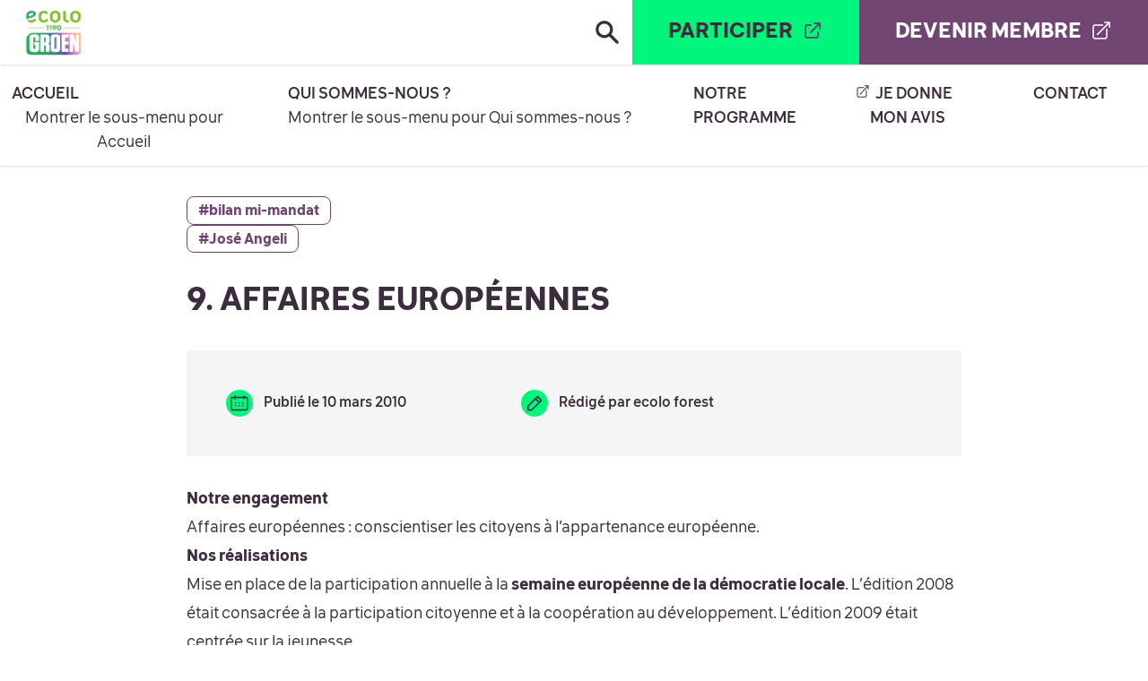

--- FILE ---
content_type: image/svg+xml
request_url: https://ecolo-forest.be/wp-content/themes/ecololocales2024/dist/images/logo-ecolo.svg
body_size: 2406
content:
<svg xmlns="http://www.w3.org/2000/svg" xmlns:xlink="http://www.w3.org/1999/xlink" width="132.893" height="31.645" viewBox="0 0 132.893 31.645"><defs><clipPath id="a"><rect width="132.893" height="31.645" fill="none"/></clipPath></defs><g clip-path="url(#a)"><path d="M.907,23.623A12.722,12.722,0,0,1,0,18.924V12.779A12.935,12.935,0,0,1,12.962,0,12.492,12.492,0,0,1,23.386,5.689c-.254,7.182-3.748,11.021-14.025,13.519C3.442,20.648.907,23.6.907,23.6Zm4.449-8.346a46.858,46.858,0,0,1,4.83-1.382c6.229-1.344,7.8-6.084,7.8-6.084a6.26,6.26,0,0,0-4.626-1.889,8.011,8.011,0,0,0-8.016,7.492Z" transform="translate(0 0)" fill="#008d40"/><path d="M27.175,57.873l-2.981-1.826a1.366,1.366,0,0,0-2.009.609,6.062,6.062,0,0,1-5.355,3.1,6.253,6.253,0,0,1-4.919-2.465,15.428,15.428,0,0,0-5.373,3.339,12.449,12.449,0,0,0,9.988,5.089A13.012,13.012,0,0,0,27.6,59.454a1.234,1.234,0,0,0-.426-1.581" transform="translate(-3.991 -34.081)" fill="#6eac33"/><path d="M89.691,31.642A12.674,12.674,0,0,1,77.156,18.924V12.779A12.894,12.894,0,0,1,90.114,0a12.42,12.42,0,0,1,9.68,4.684,1.3,1.3,0,0,1-.185,2.008L96.627,8.884A1.208,1.208,0,0,1,94.8,8.459a6.03,6.03,0,0,0-4.991-2.5,6.529,6.529,0,0,0-6.268,6.757v6.143a6.655,6.655,0,0,0,6.45,6.815,6.063,6.063,0,0,0,5.354-3.1,1.365,1.365,0,0,1,2.008-.609l2.981,1.826a1.234,1.234,0,0,1,.427,1.581,13.011,13.011,0,0,1-11.074,6.268" transform="translate(-47.102 0)" fill="#6eac33"/><path d="M161.042,31.641a12.673,12.673,0,0,1-12.531-12.718V12.778A12.934,12.934,0,0,1,161.469,0,12.673,12.673,0,0,1,174,12.719v6.143a12.893,12.893,0,0,1-12.961,12.779m6.571-18.863a6.653,6.653,0,0,0-6.45-6.817c-3.587,0-6.2,3.164-6.2,6.757v6.143a6.6,6.6,0,0,0,6.384,6.815,6.528,6.528,0,0,0,6.268-6.755Z" transform="translate(-90.663 0)" fill="#6eac33"/><path d="M243.332,32.48a12.536,12.536,0,0,1-12.4-12.58V3.316c0-1.339.487-1.947,1.764-1.947h3.044c1.213,0,1.581.851,1.581,1.888l-.009,16.586a6.532,6.532,0,0,0,6.317,6.741l.122.009c.955,0,1.739.337,1.739,1.455v2.806c0,1.178-.561,1.625-1.8,1.625Z" transform="translate(-140.98 -0.836)" fill="#6eac33"/><path d="M288.244,31.641a12.675,12.675,0,0,1-12.535-12.718V12.778A12.938,12.938,0,0,1,288.673,0a12.674,12.674,0,0,1,12.534,12.72v6.143a12.9,12.9,0,0,1-12.963,12.779m6.575-18.863a6.655,6.655,0,0,0-6.451-6.817c-3.592,0-6.207,3.164-6.207,6.757v6.143a6.6,6.6,0,0,0,6.391,6.815,6.53,6.53,0,0,0,6.267-6.755Z" transform="translate(-168.315 0)" fill="#6eac33"/></g></svg>